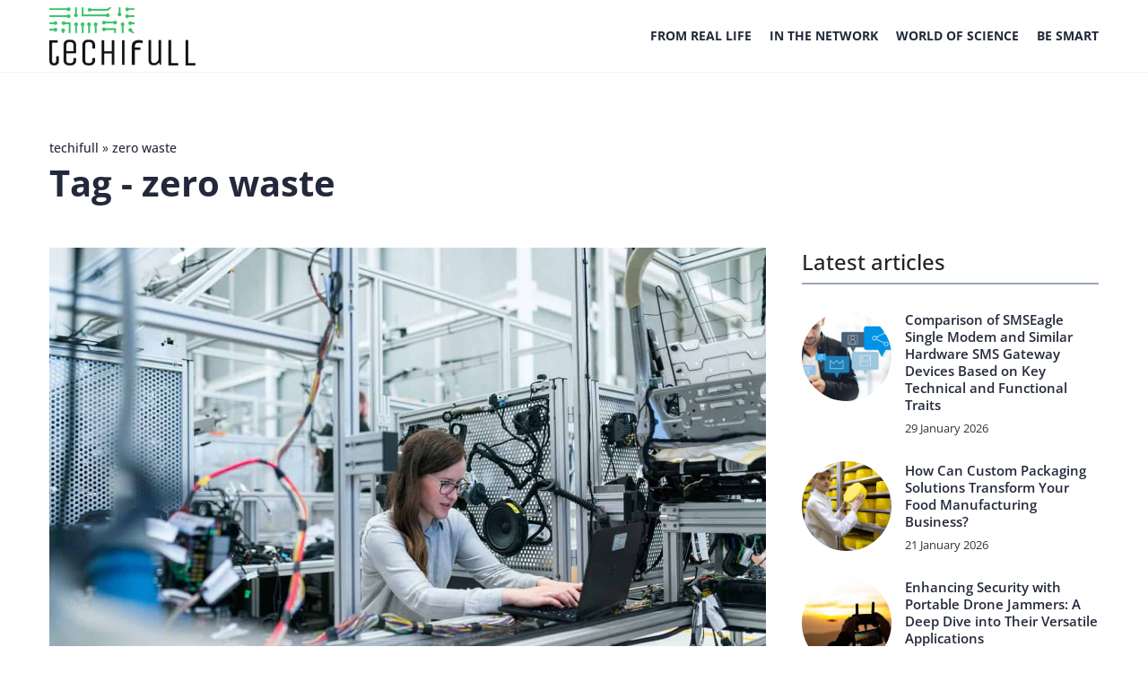

--- FILE ---
content_type: text/html; charset=UTF-8
request_url: https://techifull.com/tag/zero-waste/
body_size: 12362
content:
<!DOCTYPE html>
<html lang="en">
<head><meta charset="UTF-8"><script>if(navigator.userAgent.match(/MSIE|Internet Explorer/i)||navigator.userAgent.match(/Trident\/7\..*?rv:11/i)){var href=document.location.href;if(!href.match(/[?&]nowprocket/)){if(href.indexOf("?")==-1){if(href.indexOf("#")==-1){document.location.href=href+"?nowprocket=1"}else{document.location.href=href.replace("#","?nowprocket=1#")}}else{if(href.indexOf("#")==-1){document.location.href=href+"&nowprocket=1"}else{document.location.href=href.replace("#","&nowprocket=1#")}}}}</script><script>(()=>{class RocketLazyLoadScripts{constructor(){this.v="1.2.6",this.triggerEvents=["keydown","mousedown","mousemove","touchmove","touchstart","touchend","wheel"],this.userEventHandler=this.t.bind(this),this.touchStartHandler=this.i.bind(this),this.touchMoveHandler=this.o.bind(this),this.touchEndHandler=this.h.bind(this),this.clickHandler=this.u.bind(this),this.interceptedClicks=[],this.interceptedClickListeners=[],this.l(this),window.addEventListener("pageshow",(t=>{this.persisted=t.persisted,this.everythingLoaded&&this.m()})),this.CSPIssue=sessionStorage.getItem("rocketCSPIssue"),document.addEventListener("securitypolicyviolation",(t=>{this.CSPIssue||"script-src-elem"!==t.violatedDirective||"data"!==t.blockedURI||(this.CSPIssue=!0,sessionStorage.setItem("rocketCSPIssue",!0))})),document.addEventListener("DOMContentLoaded",(()=>{this.k()})),this.delayedScripts={normal:[],async:[],defer:[]},this.trash=[],this.allJQueries=[]}p(t){document.hidden?t.t():(this.triggerEvents.forEach((e=>window.addEventListener(e,t.userEventHandler,{passive:!0}))),window.addEventListener("touchstart",t.touchStartHandler,{passive:!0}),window.addEventListener("mousedown",t.touchStartHandler),document.addEventListener("visibilitychange",t.userEventHandler))}_(){this.triggerEvents.forEach((t=>window.removeEventListener(t,this.userEventHandler,{passive:!0}))),document.removeEventListener("visibilitychange",this.userEventHandler)}i(t){"HTML"!==t.target.tagName&&(window.addEventListener("touchend",this.touchEndHandler),window.addEventListener("mouseup",this.touchEndHandler),window.addEventListener("touchmove",this.touchMoveHandler,{passive:!0}),window.addEventListener("mousemove",this.touchMoveHandler),t.target.addEventListener("click",this.clickHandler),this.L(t.target,!0),this.S(t.target,"onclick","rocket-onclick"),this.C())}o(t){window.removeEventListener("touchend",this.touchEndHandler),window.removeEventListener("mouseup",this.touchEndHandler),window.removeEventListener("touchmove",this.touchMoveHandler,{passive:!0}),window.removeEventListener("mousemove",this.touchMoveHandler),t.target.removeEventListener("click",this.clickHandler),this.L(t.target,!1),this.S(t.target,"rocket-onclick","onclick"),this.M()}h(){window.removeEventListener("touchend",this.touchEndHandler),window.removeEventListener("mouseup",this.touchEndHandler),window.removeEventListener("touchmove",this.touchMoveHandler,{passive:!0}),window.removeEventListener("mousemove",this.touchMoveHandler)}u(t){t.target.removeEventListener("click",this.clickHandler),this.L(t.target,!1),this.S(t.target,"rocket-onclick","onclick"),this.interceptedClicks.push(t),t.preventDefault(),t.stopPropagation(),t.stopImmediatePropagation(),this.M()}O(){window.removeEventListener("touchstart",this.touchStartHandler,{passive:!0}),window.removeEventListener("mousedown",this.touchStartHandler),this.interceptedClicks.forEach((t=>{t.target.dispatchEvent(new MouseEvent("click",{view:t.view,bubbles:!0,cancelable:!0}))}))}l(t){EventTarget.prototype.addEventListenerWPRocketBase=EventTarget.prototype.addEventListener,EventTarget.prototype.addEventListener=function(e,i,o){"click"!==e||t.windowLoaded||i===t.clickHandler||t.interceptedClickListeners.push({target:this,func:i,options:o}),(this||window).addEventListenerWPRocketBase(e,i,o)}}L(t,e){this.interceptedClickListeners.forEach((i=>{i.target===t&&(e?t.removeEventListener("click",i.func,i.options):t.addEventListener("click",i.func,i.options))})),t.parentNode!==document.documentElement&&this.L(t.parentNode,e)}D(){return new Promise((t=>{this.P?this.M=t:t()}))}C(){this.P=!0}M(){this.P=!1}S(t,e,i){t.hasAttribute&&t.hasAttribute(e)&&(event.target.setAttribute(i,event.target.getAttribute(e)),event.target.removeAttribute(e))}t(){this._(this),"loading"===document.readyState?document.addEventListener("DOMContentLoaded",this.R.bind(this)):this.R()}k(){let t=[];document.querySelectorAll("script[type=rocketlazyloadscript][data-rocket-src]").forEach((e=>{let i=e.getAttribute("data-rocket-src");if(i&&!i.startsWith("data:")){0===i.indexOf("//")&&(i=location.protocol+i);try{const o=new URL(i).origin;o!==location.origin&&t.push({src:o,crossOrigin:e.crossOrigin||"module"===e.getAttribute("data-rocket-type")})}catch(t){}}})),t=[...new Map(t.map((t=>[JSON.stringify(t),t]))).values()],this.T(t,"preconnect")}async R(){this.lastBreath=Date.now(),this.j(this),this.F(this),this.I(),this.W(),this.q(),await this.A(this.delayedScripts.normal),await this.A(this.delayedScripts.defer),await this.A(this.delayedScripts.async);try{await this.U(),await this.H(this),await this.J()}catch(t){console.error(t)}window.dispatchEvent(new Event("rocket-allScriptsLoaded")),this.everythingLoaded=!0,this.D().then((()=>{this.O()})),this.N()}W(){document.querySelectorAll("script[type=rocketlazyloadscript]").forEach((t=>{t.hasAttribute("data-rocket-src")?t.hasAttribute("async")&&!1!==t.async?this.delayedScripts.async.push(t):t.hasAttribute("defer")&&!1!==t.defer||"module"===t.getAttribute("data-rocket-type")?this.delayedScripts.defer.push(t):this.delayedScripts.normal.push(t):this.delayedScripts.normal.push(t)}))}async B(t){if(await this.G(),!0!==t.noModule||!("noModule"in HTMLScriptElement.prototype))return new Promise((e=>{let i;function o(){(i||t).setAttribute("data-rocket-status","executed"),e()}try{if(navigator.userAgent.indexOf("Firefox/")>0||""===navigator.vendor||this.CSPIssue)i=document.createElement("script"),[...t.attributes].forEach((t=>{let e=t.nodeName;"type"!==e&&("data-rocket-type"===e&&(e="type"),"data-rocket-src"===e&&(e="src"),i.setAttribute(e,t.nodeValue))})),t.text&&(i.text=t.text),i.hasAttribute("src")?(i.addEventListener("load",o),i.addEventListener("error",(function(){i.setAttribute("data-rocket-status","failed-network"),e()})),setTimeout((()=>{i.isConnected||e()}),1)):(i.text=t.text,o()),t.parentNode.replaceChild(i,t);else{const i=t.getAttribute("data-rocket-type"),s=t.getAttribute("data-rocket-src");i?(t.type=i,t.removeAttribute("data-rocket-type")):t.removeAttribute("type"),t.addEventListener("load",o),t.addEventListener("error",(i=>{this.CSPIssue&&i.target.src.startsWith("data:")?(console.log("WPRocket: data-uri blocked by CSP -> fallback"),t.removeAttribute("src"),this.B(t).then(e)):(t.setAttribute("data-rocket-status","failed-network"),e())})),s?(t.removeAttribute("data-rocket-src"),t.src=s):t.src="data:text/javascript;base64,"+window.btoa(unescape(encodeURIComponent(t.text)))}}catch(i){t.setAttribute("data-rocket-status","failed-transform"),e()}}));t.setAttribute("data-rocket-status","skipped")}async A(t){const e=t.shift();return e&&e.isConnected?(await this.B(e),this.A(t)):Promise.resolve()}q(){this.T([...this.delayedScripts.normal,...this.delayedScripts.defer,...this.delayedScripts.async],"preload")}T(t,e){var i=document.createDocumentFragment();t.forEach((t=>{const o=t.getAttribute&&t.getAttribute("data-rocket-src")||t.src;if(o&&!o.startsWith("data:")){const s=document.createElement("link");s.href=o,s.rel=e,"preconnect"!==e&&(s.as="script"),t.getAttribute&&"module"===t.getAttribute("data-rocket-type")&&(s.crossOrigin=!0),t.crossOrigin&&(s.crossOrigin=t.crossOrigin),t.integrity&&(s.integrity=t.integrity),i.appendChild(s),this.trash.push(s)}})),document.head.appendChild(i)}j(t){let e={};function i(i,o){return e[o].eventsToRewrite.indexOf(i)>=0&&!t.everythingLoaded?"rocket-"+i:i}function o(t,o){!function(t){e[t]||(e[t]={originalFunctions:{add:t.addEventListener,remove:t.removeEventListener},eventsToRewrite:[]},t.addEventListener=function(){arguments[0]=i(arguments[0],t),e[t].originalFunctions.add.apply(t,arguments)},t.removeEventListener=function(){arguments[0]=i(arguments[0],t),e[t].originalFunctions.remove.apply(t,arguments)})}(t),e[t].eventsToRewrite.push(o)}function s(e,i){let o=e[i];e[i]=null,Object.defineProperty(e,i,{get:()=>o||function(){},set(s){t.everythingLoaded?o=s:e["rocket"+i]=o=s}})}o(document,"DOMContentLoaded"),o(window,"DOMContentLoaded"),o(window,"load"),o(window,"pageshow"),o(document,"readystatechange"),s(document,"onreadystatechange"),s(window,"onload"),s(window,"onpageshow");try{Object.defineProperty(document,"readyState",{get:()=>t.rocketReadyState,set(e){t.rocketReadyState=e},configurable:!0}),document.readyState="loading"}catch(t){console.log("WPRocket DJE readyState conflict, bypassing")}}F(t){let e;function i(e){return t.everythingLoaded?e:e.split(" ").map((t=>"load"===t||0===t.indexOf("load.")?"rocket-jquery-load":t)).join(" ")}function o(o){function s(t){const e=o.fn[t];o.fn[t]=o.fn.init.prototype[t]=function(){return this[0]===window&&("string"==typeof arguments[0]||arguments[0]instanceof String?arguments[0]=i(arguments[0]):"object"==typeof arguments[0]&&Object.keys(arguments[0]).forEach((t=>{const e=arguments[0][t];delete arguments[0][t],arguments[0][i(t)]=e}))),e.apply(this,arguments),this}}o&&o.fn&&!t.allJQueries.includes(o)&&(o.fn.ready=o.fn.init.prototype.ready=function(e){return t.domReadyFired?e.bind(document)(o):document.addEventListener("rocket-DOMContentLoaded",(()=>e.bind(document)(o))),o([])},s("on"),s("one"),t.allJQueries.push(o)),e=o}o(window.jQuery),Object.defineProperty(window,"jQuery",{get:()=>e,set(t){o(t)}})}async H(t){const e=document.querySelector("script[data-webpack]");e&&(await async function(){return new Promise((t=>{e.addEventListener("load",t),e.addEventListener("error",t)}))}(),await t.K(),await t.H(t))}async U(){this.domReadyFired=!0;try{document.readyState="interactive"}catch(t){}await this.G(),document.dispatchEvent(new Event("rocket-readystatechange")),await this.G(),document.rocketonreadystatechange&&document.rocketonreadystatechange(),await this.G(),document.dispatchEvent(new Event("rocket-DOMContentLoaded")),await this.G(),window.dispatchEvent(new Event("rocket-DOMContentLoaded"))}async J(){try{document.readyState="complete"}catch(t){}await this.G(),document.dispatchEvent(new Event("rocket-readystatechange")),await this.G(),document.rocketonreadystatechange&&document.rocketonreadystatechange(),await this.G(),window.dispatchEvent(new Event("rocket-load")),await this.G(),window.rocketonload&&window.rocketonload(),await this.G(),this.allJQueries.forEach((t=>t(window).trigger("rocket-jquery-load"))),await this.G();const t=new Event("rocket-pageshow");t.persisted=this.persisted,window.dispatchEvent(t),await this.G(),window.rocketonpageshow&&window.rocketonpageshow({persisted:this.persisted}),this.windowLoaded=!0}m(){document.onreadystatechange&&document.onreadystatechange(),window.onload&&window.onload(),window.onpageshow&&window.onpageshow({persisted:this.persisted})}I(){const t=new Map;document.write=document.writeln=function(e){const i=document.currentScript;i||console.error("WPRocket unable to document.write this: "+e);const o=document.createRange(),s=i.parentElement;let n=t.get(i);void 0===n&&(n=i.nextSibling,t.set(i,n));const c=document.createDocumentFragment();o.setStart(c,0),c.appendChild(o.createContextualFragment(e)),s.insertBefore(c,n)}}async G(){Date.now()-this.lastBreath>45&&(await this.K(),this.lastBreath=Date.now())}async K(){return document.hidden?new Promise((t=>setTimeout(t))):new Promise((t=>requestAnimationFrame(t)))}N(){this.trash.forEach((t=>t.remove()))}static run(){const t=new RocketLazyLoadScripts;t.p(t)}}RocketLazyLoadScripts.run()})();</script>	
	
	<meta name="viewport" content="width=device-width, initial-scale=1">
		<meta name='robots' content='noindex, follow' />

	<!-- This site is optimized with the Yoast SEO plugin v23.4 - https://yoast.com/wordpress/plugins/seo/ -->
	<title>zero waste Archives - Techifull</title>
	<meta property="og:locale" content="en_US" />
	<meta property="og:type" content="article" />
	<meta property="og:title" content="zero waste Archives - Techifull" />
	<meta property="og:url" content="https://techifull.com/tag/zero-waste/" />
	<meta property="og:site_name" content="Techifull" />
	<meta name="twitter:card" content="summary_large_image" />
	<script type="application/ld+json" class="yoast-schema-graph">{"@context":"https://schema.org","@graph":[{"@type":"CollectionPage","@id":"https://techifull.com/tag/zero-waste/","url":"https://techifull.com/tag/zero-waste/","name":"zero waste Archives - Techifull","isPartOf":{"@id":"https://techifull.com/#website"},"primaryImageOfPage":{"@id":"https://techifull.com/tag/zero-waste/#primaryimage"},"image":{"@id":"https://techifull.com/tag/zero-waste/#primaryimage"},"thumbnailUrl":"https://techifull.com/wp-content/uploads/2022/05/thisisengineering-raeng-ZPeXrWxOjRQ-unsplash.jpg","inLanguage":"en-US"},{"@type":"ImageObject","inLanguage":"en-US","@id":"https://techifull.com/tag/zero-waste/#primaryimage","url":"https://techifull.com/wp-content/uploads/2022/05/thisisengineering-raeng-ZPeXrWxOjRQ-unsplash.jpg","contentUrl":"https://techifull.com/wp-content/uploads/2022/05/thisisengineering-raeng-ZPeXrWxOjRQ-unsplash.jpg","width":1385,"height":924},{"@type":"WebSite","@id":"https://techifull.com/#website","url":"https://techifull.com/","name":"Techifull","description":"","potentialAction":[{"@type":"SearchAction","target":{"@type":"EntryPoint","urlTemplate":"https://techifull.com/?s={search_term_string}"},"query-input":{"@type":"PropertyValueSpecification","valueRequired":true,"valueName":"search_term_string"}}],"inLanguage":"en-US"}]}</script>
	<!-- / Yoast SEO plugin. -->


<link rel='dns-prefetch' href='//cdnjs.cloudflare.com' />

<!-- techifull.com is managing ads with Advanced Ads 1.54.1 – https://wpadvancedads.com/ --><!--noptimize--><script id="techi-ready">
			window.advanced_ads_ready=function(e,a){a=a||"complete";var d=function(e){return"interactive"===a?"loading"!==e:"complete"===e};d(document.readyState)?e():document.addEventListener("readystatechange",(function(a){d(a.target.readyState)&&e()}),{once:"interactive"===a})},window.advanced_ads_ready_queue=window.advanced_ads_ready_queue||[];		</script>
		<!--/noptimize--><style id='wp-emoji-styles-inline-css' type='text/css'>

	img.wp-smiley, img.emoji {
		display: inline !important;
		border: none !important;
		box-shadow: none !important;
		height: 1em !important;
		width: 1em !important;
		margin: 0 0.07em !important;
		vertical-align: -0.1em !important;
		background: none !important;
		padding: 0 !important;
	}
</style>
<style id='classic-theme-styles-inline-css' type='text/css'>
/*! This file is auto-generated */
.wp-block-button__link{color:#fff;background-color:#32373c;border-radius:9999px;box-shadow:none;text-decoration:none;padding:calc(.667em + 2px) calc(1.333em + 2px);font-size:1.125em}.wp-block-file__button{background:#32373c;color:#fff;text-decoration:none}
</style>
<style id='global-styles-inline-css' type='text/css'>
:root{--wp--preset--aspect-ratio--square: 1;--wp--preset--aspect-ratio--4-3: 4/3;--wp--preset--aspect-ratio--3-4: 3/4;--wp--preset--aspect-ratio--3-2: 3/2;--wp--preset--aspect-ratio--2-3: 2/3;--wp--preset--aspect-ratio--16-9: 16/9;--wp--preset--aspect-ratio--9-16: 9/16;--wp--preset--color--black: #000000;--wp--preset--color--cyan-bluish-gray: #abb8c3;--wp--preset--color--white: #ffffff;--wp--preset--color--pale-pink: #f78da7;--wp--preset--color--vivid-red: #cf2e2e;--wp--preset--color--luminous-vivid-orange: #ff6900;--wp--preset--color--luminous-vivid-amber: #fcb900;--wp--preset--color--light-green-cyan: #7bdcb5;--wp--preset--color--vivid-green-cyan: #00d084;--wp--preset--color--pale-cyan-blue: #8ed1fc;--wp--preset--color--vivid-cyan-blue: #0693e3;--wp--preset--color--vivid-purple: #9b51e0;--wp--preset--gradient--vivid-cyan-blue-to-vivid-purple: linear-gradient(135deg,rgba(6,147,227,1) 0%,rgb(155,81,224) 100%);--wp--preset--gradient--light-green-cyan-to-vivid-green-cyan: linear-gradient(135deg,rgb(122,220,180) 0%,rgb(0,208,130) 100%);--wp--preset--gradient--luminous-vivid-amber-to-luminous-vivid-orange: linear-gradient(135deg,rgba(252,185,0,1) 0%,rgba(255,105,0,1) 100%);--wp--preset--gradient--luminous-vivid-orange-to-vivid-red: linear-gradient(135deg,rgba(255,105,0,1) 0%,rgb(207,46,46) 100%);--wp--preset--gradient--very-light-gray-to-cyan-bluish-gray: linear-gradient(135deg,rgb(238,238,238) 0%,rgb(169,184,195) 100%);--wp--preset--gradient--cool-to-warm-spectrum: linear-gradient(135deg,rgb(74,234,220) 0%,rgb(151,120,209) 20%,rgb(207,42,186) 40%,rgb(238,44,130) 60%,rgb(251,105,98) 80%,rgb(254,248,76) 100%);--wp--preset--gradient--blush-light-purple: linear-gradient(135deg,rgb(255,206,236) 0%,rgb(152,150,240) 100%);--wp--preset--gradient--blush-bordeaux: linear-gradient(135deg,rgb(254,205,165) 0%,rgb(254,45,45) 50%,rgb(107,0,62) 100%);--wp--preset--gradient--luminous-dusk: linear-gradient(135deg,rgb(255,203,112) 0%,rgb(199,81,192) 50%,rgb(65,88,208) 100%);--wp--preset--gradient--pale-ocean: linear-gradient(135deg,rgb(255,245,203) 0%,rgb(182,227,212) 50%,rgb(51,167,181) 100%);--wp--preset--gradient--electric-grass: linear-gradient(135deg,rgb(202,248,128) 0%,rgb(113,206,126) 100%);--wp--preset--gradient--midnight: linear-gradient(135deg,rgb(2,3,129) 0%,rgb(40,116,252) 100%);--wp--preset--font-size--small: 13px;--wp--preset--font-size--medium: 20px;--wp--preset--font-size--large: 36px;--wp--preset--font-size--x-large: 42px;--wp--preset--spacing--20: 0.44rem;--wp--preset--spacing--30: 0.67rem;--wp--preset--spacing--40: 1rem;--wp--preset--spacing--50: 1.5rem;--wp--preset--spacing--60: 2.25rem;--wp--preset--spacing--70: 3.38rem;--wp--preset--spacing--80: 5.06rem;--wp--preset--shadow--natural: 6px 6px 9px rgba(0, 0, 0, 0.2);--wp--preset--shadow--deep: 12px 12px 50px rgba(0, 0, 0, 0.4);--wp--preset--shadow--sharp: 6px 6px 0px rgba(0, 0, 0, 0.2);--wp--preset--shadow--outlined: 6px 6px 0px -3px rgba(255, 255, 255, 1), 6px 6px rgba(0, 0, 0, 1);--wp--preset--shadow--crisp: 6px 6px 0px rgba(0, 0, 0, 1);}:where(.is-layout-flex){gap: 0.5em;}:where(.is-layout-grid){gap: 0.5em;}body .is-layout-flex{display: flex;}.is-layout-flex{flex-wrap: wrap;align-items: center;}.is-layout-flex > :is(*, div){margin: 0;}body .is-layout-grid{display: grid;}.is-layout-grid > :is(*, div){margin: 0;}:where(.wp-block-columns.is-layout-flex){gap: 2em;}:where(.wp-block-columns.is-layout-grid){gap: 2em;}:where(.wp-block-post-template.is-layout-flex){gap: 1.25em;}:where(.wp-block-post-template.is-layout-grid){gap: 1.25em;}.has-black-color{color: var(--wp--preset--color--black) !important;}.has-cyan-bluish-gray-color{color: var(--wp--preset--color--cyan-bluish-gray) !important;}.has-white-color{color: var(--wp--preset--color--white) !important;}.has-pale-pink-color{color: var(--wp--preset--color--pale-pink) !important;}.has-vivid-red-color{color: var(--wp--preset--color--vivid-red) !important;}.has-luminous-vivid-orange-color{color: var(--wp--preset--color--luminous-vivid-orange) !important;}.has-luminous-vivid-amber-color{color: var(--wp--preset--color--luminous-vivid-amber) !important;}.has-light-green-cyan-color{color: var(--wp--preset--color--light-green-cyan) !important;}.has-vivid-green-cyan-color{color: var(--wp--preset--color--vivid-green-cyan) !important;}.has-pale-cyan-blue-color{color: var(--wp--preset--color--pale-cyan-blue) !important;}.has-vivid-cyan-blue-color{color: var(--wp--preset--color--vivid-cyan-blue) !important;}.has-vivid-purple-color{color: var(--wp--preset--color--vivid-purple) !important;}.has-black-background-color{background-color: var(--wp--preset--color--black) !important;}.has-cyan-bluish-gray-background-color{background-color: var(--wp--preset--color--cyan-bluish-gray) !important;}.has-white-background-color{background-color: var(--wp--preset--color--white) !important;}.has-pale-pink-background-color{background-color: var(--wp--preset--color--pale-pink) !important;}.has-vivid-red-background-color{background-color: var(--wp--preset--color--vivid-red) !important;}.has-luminous-vivid-orange-background-color{background-color: var(--wp--preset--color--luminous-vivid-orange) !important;}.has-luminous-vivid-amber-background-color{background-color: var(--wp--preset--color--luminous-vivid-amber) !important;}.has-light-green-cyan-background-color{background-color: var(--wp--preset--color--light-green-cyan) !important;}.has-vivid-green-cyan-background-color{background-color: var(--wp--preset--color--vivid-green-cyan) !important;}.has-pale-cyan-blue-background-color{background-color: var(--wp--preset--color--pale-cyan-blue) !important;}.has-vivid-cyan-blue-background-color{background-color: var(--wp--preset--color--vivid-cyan-blue) !important;}.has-vivid-purple-background-color{background-color: var(--wp--preset--color--vivid-purple) !important;}.has-black-border-color{border-color: var(--wp--preset--color--black) !important;}.has-cyan-bluish-gray-border-color{border-color: var(--wp--preset--color--cyan-bluish-gray) !important;}.has-white-border-color{border-color: var(--wp--preset--color--white) !important;}.has-pale-pink-border-color{border-color: var(--wp--preset--color--pale-pink) !important;}.has-vivid-red-border-color{border-color: var(--wp--preset--color--vivid-red) !important;}.has-luminous-vivid-orange-border-color{border-color: var(--wp--preset--color--luminous-vivid-orange) !important;}.has-luminous-vivid-amber-border-color{border-color: var(--wp--preset--color--luminous-vivid-amber) !important;}.has-light-green-cyan-border-color{border-color: var(--wp--preset--color--light-green-cyan) !important;}.has-vivid-green-cyan-border-color{border-color: var(--wp--preset--color--vivid-green-cyan) !important;}.has-pale-cyan-blue-border-color{border-color: var(--wp--preset--color--pale-cyan-blue) !important;}.has-vivid-cyan-blue-border-color{border-color: var(--wp--preset--color--vivid-cyan-blue) !important;}.has-vivid-purple-border-color{border-color: var(--wp--preset--color--vivid-purple) !important;}.has-vivid-cyan-blue-to-vivid-purple-gradient-background{background: var(--wp--preset--gradient--vivid-cyan-blue-to-vivid-purple) !important;}.has-light-green-cyan-to-vivid-green-cyan-gradient-background{background: var(--wp--preset--gradient--light-green-cyan-to-vivid-green-cyan) !important;}.has-luminous-vivid-amber-to-luminous-vivid-orange-gradient-background{background: var(--wp--preset--gradient--luminous-vivid-amber-to-luminous-vivid-orange) !important;}.has-luminous-vivid-orange-to-vivid-red-gradient-background{background: var(--wp--preset--gradient--luminous-vivid-orange-to-vivid-red) !important;}.has-very-light-gray-to-cyan-bluish-gray-gradient-background{background: var(--wp--preset--gradient--very-light-gray-to-cyan-bluish-gray) !important;}.has-cool-to-warm-spectrum-gradient-background{background: var(--wp--preset--gradient--cool-to-warm-spectrum) !important;}.has-blush-light-purple-gradient-background{background: var(--wp--preset--gradient--blush-light-purple) !important;}.has-blush-bordeaux-gradient-background{background: var(--wp--preset--gradient--blush-bordeaux) !important;}.has-luminous-dusk-gradient-background{background: var(--wp--preset--gradient--luminous-dusk) !important;}.has-pale-ocean-gradient-background{background: var(--wp--preset--gradient--pale-ocean) !important;}.has-electric-grass-gradient-background{background: var(--wp--preset--gradient--electric-grass) !important;}.has-midnight-gradient-background{background: var(--wp--preset--gradient--midnight) !important;}.has-small-font-size{font-size: var(--wp--preset--font-size--small) !important;}.has-medium-font-size{font-size: var(--wp--preset--font-size--medium) !important;}.has-large-font-size{font-size: var(--wp--preset--font-size--large) !important;}.has-x-large-font-size{font-size: var(--wp--preset--font-size--x-large) !important;}
:where(.wp-block-post-template.is-layout-flex){gap: 1.25em;}:where(.wp-block-post-template.is-layout-grid){gap: 1.25em;}
:where(.wp-block-columns.is-layout-flex){gap: 2em;}:where(.wp-block-columns.is-layout-grid){gap: 2em;}
:root :where(.wp-block-pullquote){font-size: 1.5em;line-height: 1.6;}
</style>
<link data-minify="1" rel='stylesheet' id='mainstyle-css' href='https://techifull.com/wp-content/cache/min/1/wp-content/themes/knight-theme/style.css?ver=1703843497' type='text/css' media='all' />
<script type="text/javascript" src="https://techifull.com/wp-includes/js/jquery/jquery.min.js?ver=3.7.1" id="jquery-core-js"></script>
<script type="text/javascript" src="https://techifull.com/wp-includes/js/jquery/jquery-migrate.min.js?ver=3.4.1" id="jquery-migrate-js" data-rocket-defer defer></script>
<script  type="application/ld+json">
        {
          "@context": "https://schema.org",
          "@type": "BreadcrumbList",
          "itemListElement": [{"@type": "ListItem","position": 1,"name": "techifull","item": "https://techifull.com" },]
        }
        </script>    <style>
    @font-face {font-family: 'Open Sans';font-style: normal;font-weight: 400;src: url('https://techifull.com/wp-content/themes/knight-theme/fonts/OpenSans-Regular.ttf');font-display: swap;}
    @font-face {font-family: 'Open Sans';font-style: normal;font-weight: 500;src: url('https://techifull.com/wp-content/themes/knight-theme/fonts/OpenSans-Medium.ttf');font-display: swap;}
    @font-face {font-family: 'Open Sans';font-style: normal;font-weight: 600;src: url('https://techifull.com/wp-content/themes/knight-theme/fonts/OpenSans-SemiBold.ttf');font-display: swap;}
    @font-face {font-family: 'Open Sans';font-style: normal;font-weight: 700;src: url('https://techifull.com/wp-content/themes/knight-theme/fonts/OpenSans-Bold.ttf');font-display: swap;}
    @font-face {font-family: 'Open Sans';font-style: normal;font-weight: 800;src: url('https://techifull.com/wp-content/themes/knight-theme/fonts/OpenSans-ExtraBold.ttf');font-display: swap;}
    
    </style>
<link rel="icon" href="https://techifull.com/wp-content/uploads/2023/12/favico-500x500px-150x150.png" sizes="32x32" />
<link rel="icon" href="https://techifull.com/wp-content/uploads/2023/12/favico-500x500px-300x300.png" sizes="192x192" />
<link rel="apple-touch-icon" href="https://techifull.com/wp-content/uploads/2023/12/favico-500x500px-300x300.png" />
<meta name="msapplication-TileImage" content="https://techifull.com/wp-content/uploads/2023/12/favico-500x500px-300x300.png" />
<noscript><style id="rocket-lazyload-nojs-css">.rll-youtube-player, [data-lazy-src]{display:none !important;}</style></noscript>

	 <!-- Global site tag (gtag.js) - Google Analytics -->
<script type="rocketlazyloadscript" async data-rocket-src="https://www.googletagmanager.com/gtag/js?id=G-GQ4RVJCH8K"></script>
<script type="rocketlazyloadscript">
  window.dataLayer = window.dataLayer || [];
  function gtag(){dataLayer.push(arguments);}
  gtag('js', new Date());

  gtag('config', 'G-GQ4RVJCH8K');
</script>

</head>

<body class="archive tag tag-zero-waste tag-358 aa-prefix-techi-">


	<header class="k_header">
		<div class="k_conatiner k-flex-between"> 
			<nav id="mainnav" class="mainnav" role="navigation">
				<div class="menu-main-menu-container"><ul id="menu-main-menu" class="menu"><li id="menu-item-3682" class="menu-item menu-item-type-taxonomy menu-item-object-category menu-item-has-children menu-item-3682"><a href="https://techifull.com/category/from-real-life/">From real life</a>
<ul class="sub-menu">
	<li id="menu-item-3687" class="menu-item menu-item-type-taxonomy menu-item-object-category menu-item-3687"><a href="https://techifull.com/category/from-real-life/health/">Health</a></li>
	<li id="menu-item-3685" class="menu-item menu-item-type-taxonomy menu-item-object-category menu-item-3685"><a href="https://techifull.com/category/from-real-life/motorization/">Motorization</a></li>
	<li id="menu-item-3686" class="menu-item menu-item-type-taxonomy menu-item-object-category menu-item-3686"><a href="https://techifull.com/category/from-real-life/sport/">Sport</a></li>
	<li id="menu-item-3684" class="menu-item menu-item-type-taxonomy menu-item-object-category menu-item-3684"><a href="https://techifull.com/category/from-real-life/ecology/">Ecology</a></li>
	<li id="menu-item-3683" class="menu-item menu-item-type-taxonomy menu-item-object-category menu-item-3683"><a href="https://techifull.com/category/from-real-life/home/">Home</a></li>
</ul>
</li>
<li id="menu-item-3688" class="menu-item menu-item-type-taxonomy menu-item-object-category menu-item-has-children menu-item-3688"><a href="https://techifull.com/category/in-the-network/">In the network</a>
<ul class="sub-menu">
	<li id="menu-item-3690" class="menu-item menu-item-type-taxonomy menu-item-object-category menu-item-3690"><a href="https://techifull.com/category/in-the-network/internet/">Internet</a></li>
	<li id="menu-item-3689" class="menu-item menu-item-type-taxonomy menu-item-object-category menu-item-3689"><a href="https://techifull.com/category/in-the-network/security/">Security</a></li>
	<li id="menu-item-3691" class="menu-item menu-item-type-taxonomy menu-item-object-category menu-item-3691"><a href="https://techifull.com/category/in-the-network/social-media/">Social media</a></li>
	<li id="menu-item-3692" class="menu-item menu-item-type-taxonomy menu-item-object-category menu-item-3692"><a href="https://techifull.com/category/in-the-network/mobile-technologies/">Mobile technologies</a></li>
</ul>
</li>
<li id="menu-item-3694" class="menu-item menu-item-type-taxonomy menu-item-object-category menu-item-3694"><a href="https://techifull.com/category/world-of-science/">World of science</a></li>
<li id="menu-item-3693" class="menu-item menu-item-type-taxonomy menu-item-object-category menu-item-3693"><a href="https://techifull.com/category/be-smart/">Be smart</a></li>
</ul></div>			</nav> 
			<div class="k_logo">
								<a href="https://techifull.com/">   
					<img width="500" height="199" src="https://techifull.com/wp-content/uploads/2023/12/techifull@3x.png" class="logo-main" alt="techifull.com">	
				</a>
							</div> 	
			<div class="mobile-menu">
				<div id="btn-menu">
					<svg class="ham hamRotate ham8" viewBox="0 0 100 100" width="80" onclick="this.classList.toggle('active')">
						<path class="line top" d="m 30,33 h 40 c 3.722839,0 7.5,3.126468 7.5,8.578427 0,5.451959 -2.727029,8.421573 -7.5,8.421573 h -20" />
						<path class="line middle"d="m 30,50 h 40" />
						<path class="line bottom" d="m 70,67 h -40 c 0,0 -7.5,-0.802118 -7.5,-8.365747 0,-7.563629 7.5,-8.634253 7.5,-8.634253 h 20" />
					</svg>
				</div>
			</div>
		</div> 
	</header>



<section class="k_post_section k-pt-7 k-pb-7 k-pt-5-m k-pb-5-m">
	<div class="k_conatiner k_conatiner-col">
		<div class="k_col-10 k-flex k-mb-5">
				<ul id="breadcrumbs" class="k_breadcrumbs"><li class="item-home"><a class="bread-link bread-home" href="https://techifull.com" title="techifull">techifull</a></li><li class="separator separator-home"> &#187; </li><li data-id="12" class="item-current item-tag-358 item-tag-zero-waste"><strong class="bread-current bread-tag-358 bread-tag-zero-waste">zero waste</strong></li></ul>				<h1 class="k_page_h1">
				<span class="k_relative">Tag - zero waste</span>	
				</h1>
		</div>
		<div class="k_col-7 k_blog-post-full k-flex k-flex-between k-flex-v-start k-gap-30">
			
			
															<div class="k_post-item">
													<div class="k_post-image">
								<a class="k-flex" href="https://techifull.com/zero-waste-in-technology-how-to-give-a-second-life-to-devices/" rel="nofollow"><img width="1385" height="924" src="https://techifull.com/wp-content/uploads/2022/05/thisisengineering-raeng-ZPeXrWxOjRQ-unsplash.jpg" class="attachment-full size-full wp-post-image" alt="Zero Waste in technology &#8211; how to give a second life to devices" decoding="async" fetchpriority="high" /></a>     
							</div>
												<div class="k_post-content k-flex">
							<div class="k_post-title "><a class="k_weight-semibold" href="https://techifull.com/zero-waste-in-technology-how-to-give-a-second-life-to-devices/"> Zero Waste in technology &#8211; how to give a second life to devices</a></div>
							<div class="k_post-excerpt k-mt-1 k-second-color k-flex"> <p>Find out what to do with used electronic equipment, so that you take care not only of the environment, but also the volume of your wallet!</p>
</div>
							<div class="k_post-date k-flex k-mt-1"><time>31 May 2022</time></div>
						</div>
					</div>	
								
			
		</div>
		<div class="k_col-3 k-mt-5-m k-flex k-gap-50 k-flex-v-start">
			
			<div class="k_blog-post-recent k-flex">
				<div class="k_blog-post-recent-title k-third-color k_subtitle-24">Latest articles</div>
				<div class="k_recent-post k-flex"><div class="k_recent-item k-flex k-mt-3"><div class="k_post-image"><a class="k-flex" href="https://techifull.com/comparison-of-smseagle-single-modem-and-similar-hardware-sms-gateway-devices-based-on-key-technical-and-functional-traits/" rel="nofollow"><img width="1920" height="998" src="https://techifull.com/wp-content/uploads/2026/01/man-texting-cafe.jpg" alt="Comparison of SMSEagle Single Modem and Similar Hardware SMS Gateway Devices Based on Key Technical and Functional Traits" loading="lazy"></a></div><div class="k_post-content"><a class="k_post-title" href="https://techifull.com/comparison-of-smseagle-single-modem-and-similar-hardware-sms-gateway-devices-based-on-key-technical-and-functional-traits/">Comparison of SMSEagle Single Modem and Similar Hardware SMS Gateway Devices Based on Key Technical and Functional Traits</a><div class="k_post-date"><time>29 January 2026</time></div></div></div><div class="k_recent-item k-flex k-mt-3"><div class="k_post-image"><a class="k-flex" href="https://techifull.com/how-can-custom-packaging-solutions-transform-your-food-manufacturing-business/" rel="nofollow"><img width="626" height="417" src="https://techifull.com/wp-content/uploads/2026/01/technologist-with-cheese-his-hands-make-inspection-ready-prooduction-department-dairy-factory_645730-469.jpg" alt="How Can Custom Packaging Solutions Transform Your Food Manufacturing Business?" loading="lazy"></a></div><div class="k_post-content"><a class="k_post-title" href="https://techifull.com/how-can-custom-packaging-solutions-transform-your-food-manufacturing-business/">How Can Custom Packaging Solutions Transform Your Food Manufacturing Business?</a><div class="k_post-date"><time>21 January 2026</time></div></div></div><div class="k_recent-item k-flex k-mt-3"><div class="k_post-image"><a class="k-flex" href="https://techifull.com/enhancing-security-with-portable-drone-jammers-a-deep-dive-into-their-versatile-applications/" rel="nofollow"><img width="626" height="417" src="https://techifull.com/wp-content/uploads/2025/12/close-up-man-controls-drone-dawn-sun-volcano-batur-bali-indonesia_72229-955.jpg" alt="Enhancing Security with Portable Drone Jammers: A Deep Dive into Their Versatile Applications" loading="lazy"></a></div><div class="k_post-content"><a class="k_post-title" href="https://techifull.com/enhancing-security-with-portable-drone-jammers-a-deep-dive-into-their-versatile-applications/">Enhancing Security with Portable Drone Jammers: A Deep Dive into Their Versatile Applications</a><div class="k_post-date"><time>18 December 2025</time></div></div></div><div class="k_recent-item k-flex k-mt-3"><div class="k_post-image"><a class="k-flex" href="https://techifull.com/how-does-advanced-radar-technology-enhance-airspace-security-against-drones/" rel="nofollow"><img width="626" height="352" src="https://techifull.com/wp-content/uploads/2025/10/soldiers-modern-command-center-analyze-live-data-from-cctv-radar-sources_482257-124757.jpg" alt="How Does Advanced Radar Technology Enhance Airspace Security Against Drones?" loading="lazy"></a></div><div class="k_post-content"><a class="k_post-title" href="https://techifull.com/how-does-advanced-radar-technology-enhance-airspace-security-against-drones/">How Does Advanced Radar Technology Enhance Airspace Security Against Drones?</a><div class="k_post-date"><time>21 October 2025</time></div></div></div></div>	
			</div>
			<div class="k_search-form k-flex">
	<form  class="k-flex" method="get" action="https://techifull.com/">
		<input class="k_search-input" type="text" name="s" placeholder="Search" value="">
		<button class="k_search-btn" type="submit" aria-label="Search"></button>
	</form>
</div>
			

						
						<div class="k_blog-tags">
				<div class="k_blog-tags-title k-third-color k_subtitle-24">Tags</div>
				<ul class="k-flex">
					<li class="tag_item"><a href="https://techifull.com/tag/security/" rel="nofollow" data-tag-count="2">security</a></li><li class="tag_item"><a href="https://techifull.com/tag/seo/" rel="nofollow" data-tag-count="3">SEO</a></li><li class="tag_item"><a href="https://techifull.com/tag/electronics/" rel="nofollow" data-tag-count="2">electronics</a></li><li class="tag_item"><a href="https://techifull.com/tag/optimizing-business-operations/" rel="nofollow" data-tag-count="2">optimizing business operations</a></li><li class="tag_item"><a href="https://techifull.com/tag/3d-printing/" rel="nofollow" data-tag-count="2">3d printing</a></li><li class="tag_item"><a href="https://techifull.com/tag/photovoltaics/" rel="nofollow" data-tag-count="2">photovoltaics</a></li><li class="tag_item"><a href="https://techifull.com/tag/technology/" rel="nofollow" data-tag-count="3">technology</a></li><li class="tag_item"><a href="https://techifull.com/tag/samsung/" rel="nofollow" data-tag-count="2">Samsung</a></li><li class="tag_item"><a href="https://techifull.com/tag/artificial-intelligence/" rel="nofollow" data-tag-count="3">artificial intelligence</a></li>				</ul>
			</div>
						
			<div class="k_blog-cat-post k-gap-30 k-flex k-sticky">
				<div class="k-cat-name k-flex k-third-color k_subtitle-24">Recommended articles</div><div class="k_post-cat-sidebar k-flex k_relative"><div class="k_post-image k-flex k-mb-15"><a class="k-flex" href="https://techifull.com/how-can-3d-virtual-tours-transform-the-real-estate-industry/" rel="nofollow"><img width="626" height="443" src="https://techifull.com/wp-content/uploads/2025/04/3d-rendering-abstract-building_23-2150896732.jpg" class="attachment-full size-full wp-post-image" alt="How Can 3D Virtual Tours Transform the Real Estate Industry?" decoding="async" loading="lazy" /></a><div class="k_post-category"><span class="k-color-from-real-life">From real life</span><span class="k-color-sport">Sport</span></div></div><div class="k_post-content"><a class="k_post-title" href="https://techifull.com/how-can-3d-virtual-tours-transform-the-real-estate-industry/">How Can 3D Virtual Tours Transform the Real Estate Industry?</a><div class="k_post-date k-mt-1"><time>10 April 2025</time></div></div></div><div class="k_post-cat-sidebar k-flex k_relative"><div class="k_post-image k-flex k-mb-15"><a class="k-flex" href="https://techifull.com/how-can-outsourcing-customer-support-transform-your-business/" rel="nofollow"><img width="626" height="416" src="https://techifull.com/wp-content/uploads/2025/06/colleagues-working-together-call-center-office-with-coffee_23-2149256073.jpg" class="attachment-full size-full wp-post-image" alt="How Can Outsourcing Customer Support Transform Your Business?" decoding="async" loading="lazy" /></a><div class="k_post-category"><span class="k-color-be-smart">Be smart</span></div></div><div class="k_post-content"><a class="k_post-title" href="https://techifull.com/how-can-outsourcing-customer-support-transform-your-business/">How Can Outsourcing Customer Support Transform Your Business?</a><div class="k_post-date k-mt-1"><time>7 June 2025</time></div></div></div>			</div>
			
		</div>
		<div class="k_col-10 k-flex" ></div>
	</div> 
</section>





<footer>	
<section id="knight-widget" class="k-mb-5"><div class="k_conatiner k_conatiner-col k-flex-v-start k-gap-50-30"><div class="knight-widget-item k_col-2 k-flex"><div id="text-2" class="knight-widget widget_text">			<div class="textwidget"><div class="k-flex k-mb-2 k-footer-logo"><img width="500" height="199" decoding="async" src="https://techifull.com/wp-content/uploads/2023/12/techifull-biale@3x.png" alt="techifull.com" /></div>

</div>
		</div></div><div class="knight-widget-item k_col-2 k-flex"><div id="nav_menu-1" class="knight-widget widget_nav_menu"><div class="knight-widget-title">Navigation</div><div class="menu-navigation-container"><ul id="menu-navigation" class="menu"><li id="menu-item-4445" class="menu-item menu-item-type-post_type menu-item-object-page menu-item-4445"><a rel="nofollow" href="https://techifull.com/privacy-policy/">Privacy policy</a></li>
<li id="menu-item-4446" class="menu-item menu-item-type-post_type menu-item-object-page menu-item-4446"><a href="https://techifull.com/contact/">Contact</a></li>
</ul></div></div></div><div class="knight-widget-item k_col-2 k-flex"><div id="nav_menu-2" class="knight-widget widget_nav_menu"><div class="knight-widget-title">Categories</div><div class="menu-categories-container"><ul id="menu-categories" class="menu"><li id="menu-item-4441" class="menu-item menu-item-type-taxonomy menu-item-object-category menu-item-4441"><a href="https://techifull.com/category/from-real-life/">From real life</a></li>
<li id="menu-item-4442" class="menu-item menu-item-type-taxonomy menu-item-object-category menu-item-4442"><a href="https://techifull.com/category/in-the-network/">In the network</a></li>
<li id="menu-item-4443" class="menu-item menu-item-type-taxonomy menu-item-object-category menu-item-4443"><a href="https://techifull.com/category/world-of-science/">World of science</a></li>
<li id="menu-item-4444" class="menu-item menu-item-type-taxonomy menu-item-object-category menu-item-4444"><a href="https://techifull.com/category/be-smart/">Be smart</a></li>
</ul></div></div></div><div class="knight-widget-item k_col-33 k-flex"><div class="knight-widget-title">Popular articles</div><div class="k_recent-post k-flex"><div class="k_recent-item k-flex k-mt-3"><div class="k_post-image"><a class="k-flex" href="https://techifull.com/headphones-powered-by-solar-energy/" rel="nofollow"><img width="1920" height="1288" src="https://techifull.com/wp-content/uploads/2022/01/tomasz-gawlowski-YDZPdqv3FcA-unsplash.jpg" alt="Headphones powered by&#8230; solar energy" loading="lazy"></a></div><div class="k_post-content"><a class="k_post-title" href="https://techifull.com/headphones-powered-by-solar-energy/">Headphones powered by&#8230; solar energy</a><div class="k_post-date"><time>18 January 2022</time></div></div></div><div class="k_recent-item k-flex k-mt-3"><div class="k_post-image"><a class="k-flex" href="https://techifull.com/effective-home-protection-how-to-choose-the-right-monitoring-and-alarm-system/" rel="nofollow"><img width="1386" height="924" src="https://techifull.com/wp-content/uploads/2022/07/pawel-czerwinski-OfwiURcZwYw-unsplash.jpg" alt="Effective home protection &#8211; how to choose the right monitoring and alarm system?" loading="lazy"></a></div><div class="k_post-content"><a class="k_post-title" href="https://techifull.com/effective-home-protection-how-to-choose-the-right-monitoring-and-alarm-system/">Effective home protection &#8211; how to choose the right monitoring and alarm system?</a><div class="k_post-date"><time>25 July 2022</time></div></div></div></div></div></div></section><section id="knight-after-widget"><div class="k_conatiner"><div id="text-3" class="knight-widget widget_text">			<div class="textwidget"><p class="k-color-a7a k_subtitle-14">techifull.com © 2023. All rights reserved.</p>
<p class="k-color-a7a k_subtitle-14">We use cookies on our website. Using the website without changing the cookie settings means that they will be placed on your terminal equipment. You can change the settings at any time. More details on the <a href="https://techifull.com/privacy-policy/" rel="nofollow">Privacy Policy</a> page.</p>
</div>
		</div></div></section>
</footer>


        
    <script data-minify="1" type="text/javascript" src="https://techifull.com/wp-content/cache/min/1/ajax/libs/jquery-validate/1.19.0/jquery.validate.min.js?ver=1703843498" data-rocket-defer defer></script>
    <script type="rocketlazyloadscript" data-rocket-type="text/javascript">
     jQuery(document).ready(function($) {
        $('#commentform').validate({
            rules: {
                author: {
                    required: true,
                    minlength: 2
                },

                email: {
                    required: true,
                    email: true
                },

                comment: {
                    required: true,
                    minlength: 20
                }
                
            },

            messages: {
                author: "Please enter your name.",
                email: "Please enter your email address.",
                comment: "Please enter a comment."
                
            },

            errorElement: "div",
            errorPlacement: function(error, element) {
                element.after(error);
            }

        });
    });    
    </script>
    <script data-minify="1" type="text/javascript" src="https://techifull.com/wp-content/cache/min/1/wp-content/themes/knight-theme/js/knight-script.js?ver=1703843498" id="scripts-js"></script>
<script type="text/javascript" src="https://techifull.com/wp-content/themes/knight-theme/js/slick.min.js?ver=1.0" id="slick-js" data-rocket-defer defer></script>
<script data-minify="1" type="text/javascript" src="https://techifull.com/wp-content/cache/min/1/ajax/libs/jquery-autocomplete/1.0.7/jquery.auto-complete.min.js?ver=1703843498" id="jquery-auto-complete-js" data-rocket-defer defer></script>
<script type="text/javascript" id="global-js-extra">
/* <![CDATA[ */
var global = {"ajax":"https:\/\/techifull.com\/wp-admin\/admin-ajax.php"};
/* ]]> */
</script>
<script data-minify="1" type="text/javascript" src="https://techifull.com/wp-content/cache/min/1/wp-content/themes/knight-theme/js/global.js?ver=1703843498" id="global-js" data-rocket-defer defer></script>
<!--noptimize--><script type="rocketlazyloadscript">!function(){window.advanced_ads_ready_queue=window.advanced_ads_ready_queue||[],advanced_ads_ready_queue.push=window.advanced_ads_ready;for(var d=0,a=advanced_ads_ready_queue.length;d<a;d++)advanced_ads_ready(advanced_ads_ready_queue[d])}();</script><!--/noptimize--><script>window.lazyLoadOptions={elements_selector:"iframe[data-lazy-src]",data_src:"lazy-src",data_srcset:"lazy-srcset",data_sizes:"lazy-sizes",class_loading:"lazyloading",class_loaded:"lazyloaded",threshold:300,callback_loaded:function(element){if(element.tagName==="IFRAME"&&element.dataset.rocketLazyload=="fitvidscompatible"){if(element.classList.contains("lazyloaded")){if(typeof window.jQuery!="undefined"){if(jQuery.fn.fitVids){jQuery(element).parent().fitVids()}}}}}};window.addEventListener('LazyLoad::Initialized',function(e){var lazyLoadInstance=e.detail.instance;if(window.MutationObserver){var observer=new MutationObserver(function(mutations){var image_count=0;var iframe_count=0;var rocketlazy_count=0;mutations.forEach(function(mutation){for(var i=0;i<mutation.addedNodes.length;i++){if(typeof mutation.addedNodes[i].getElementsByTagName!=='function'){continue}
if(typeof mutation.addedNodes[i].getElementsByClassName!=='function'){continue}
images=mutation.addedNodes[i].getElementsByTagName('img');is_image=mutation.addedNodes[i].tagName=="IMG";iframes=mutation.addedNodes[i].getElementsByTagName('iframe');is_iframe=mutation.addedNodes[i].tagName=="IFRAME";rocket_lazy=mutation.addedNodes[i].getElementsByClassName('rocket-lazyload');image_count+=images.length;iframe_count+=iframes.length;rocketlazy_count+=rocket_lazy.length;if(is_image){image_count+=1}
if(is_iframe){iframe_count+=1}}});if(image_count>0||iframe_count>0||rocketlazy_count>0){lazyLoadInstance.update()}});var b=document.getElementsByTagName("body")[0];var config={childList:!0,subtree:!0};observer.observe(b,config)}},!1)</script><script data-no-minify="1" async src="https://techifull.com/wp-content/plugins/wp-rocket/assets/js/lazyload/17.8.3/lazyload.min.js"></script><script>var rocket_beacon_data = {"ajax_url":"https:\/\/techifull.com\/wp-admin\/admin-ajax.php","nonce":"bbb17aaf5c","url":"https:\/\/techifull.com\/tag\/zero-waste","is_mobile":false,"width_threshold":1600,"height_threshold":700,"delay":500,"debug":null,"status":{"atf":true},"elements":"img, video, picture, p, main, div, li, svg, section, header, span"}</script><script data-name="wpr-wpr-beacon" src='https://techifull.com/wp-content/plugins/wp-rocket/assets/js/wpr-beacon.min.js' async></script><script defer src="https://static.cloudflareinsights.com/beacon.min.js/vcd15cbe7772f49c399c6a5babf22c1241717689176015" integrity="sha512-ZpsOmlRQV6y907TI0dKBHq9Md29nnaEIPlkf84rnaERnq6zvWvPUqr2ft8M1aS28oN72PdrCzSjY4U6VaAw1EQ==" data-cf-beacon='{"version":"2024.11.0","token":"8778b1f33952444fb12ed939603a5aae","r":1,"server_timing":{"name":{"cfCacheStatus":true,"cfEdge":true,"cfExtPri":true,"cfL4":true,"cfOrigin":true,"cfSpeedBrain":true},"location_startswith":null}}' crossorigin="anonymous"></script>
</body>
</html>

<!-- This website is like a Rocket, isn't it? Performance optimized by WP Rocket. Learn more: https://wp-rocket.me - Debug: cached@1769931518 -->